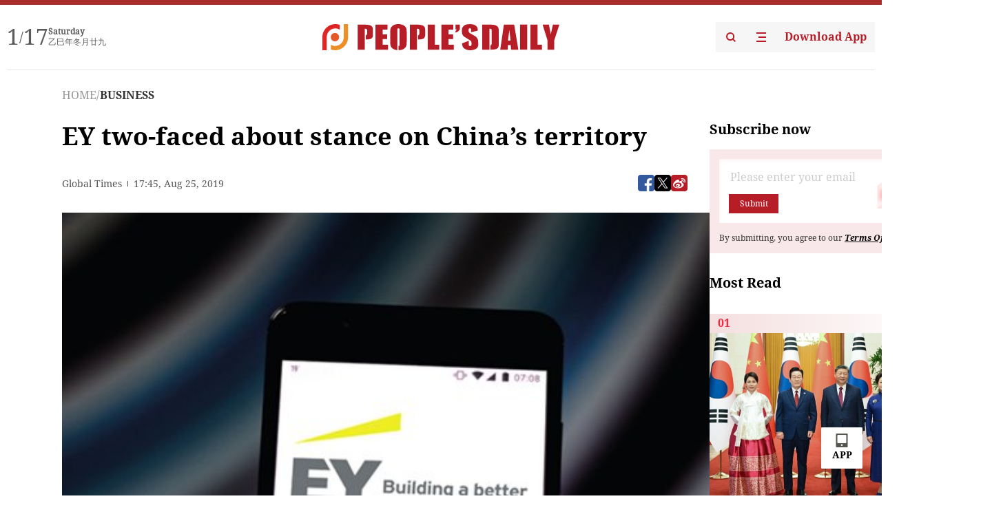

--- FILE ---
content_type: text/html;charset=UTF-8
request_url: https://peoplesdaily.pdnews.cn/business/er/30001376421
body_size: 21676
content:
<!doctype html><html lang="en"><head><meta charset="UTF-8"/><meta name="viewport" content="initial-scale=1,maximum-scale=1,minimum-scale=1,user-scalable=no"/><title>EY two-faced about stance on China’s territory</title><style></style><meta name="title" content="EY two-faced about stance on China’s territory"><meta name="keywords" content="BUSINESS,People's Daily"><meta name="description" content="(Photo: IC)If the Big Four accounting firms cannot clarify their stance on Chinas territory and sovereignty to be both externally and internally correct, their businesses in the Chinese market cannot be sustained, analysts told the Global Times.In the internal system of Ernst &amp; Young (EY),..."><meta property="title" content="EY two-faced about stance on China’s territory"><meta property="image" content="https://cdnpdcontent.aikan.pdnews.cn/20190826/1b2ad188225844bb8348b80ff56af7b9.jpeg"><meta itemprop="image" content="https://cdnpdcontent.aikan.pdnews.cn/20190826/1b2ad188225844bb8348b80ff56af7b9.jpeg"><meta property="description" content="(Photo: IC)If the Big Four accounting firms cannot clarify their stance on Chinas territory and sovereignty to be both externally and internally correct, their businesses in the Chinese market cannot be sustained, analysts told the Global Times.In the internal system of Ernst &amp; Young (EY),..."><meta property="fb:app_id" content="216960335533526"><meta property="og:title" content="EY two-faced about stance on China’s territory"><meta property="og:description" content="(Photo: IC)If the Big Four accounting firms cannot clarify their stance on Chinas territory and sovereignty to be both externally and internally correct, their businesses in the Chinese market cannot be sustained, analysts told the Global Times.In the internal system of Ernst &amp; Young (EY),..."><meta property="og:url" content="https://peoplesdaily.pdnews.cn/business/er/30001376421"><meta property="og:image" content="https://cdnpdcontent.aikan.pdnews.cn/20190826/1b2ad188225844bb8348b80ff56af7b9.jpeg?x-oss-process=image/resize,l_850/auto-orient,1/quality,q_95/format,jpg"><meta property="og:image:alt" content="(Photo: IC)If the Big Four accounting firms cannot clarify their stance on Chinas territory and sovereignty to be both externally and internally correct, their businesses in the Chinese market cannot be sustained, analysts told the Global Times.In the internal system of Ernst &amp; Young (EY),..."><meta property="og:image_wechat" content="https://cdnpdcontent.aikan.pdnews.cn/20190826/1b2ad188225844bb8348b80ff56af7b9.jpeg?x-oss-process=image/resize,l_850/auto-orient,1/quality,q_95/format,jpg"><meta name="twitter:title" content="EY two-faced about stance on China’s territory"><meta property="twitter:title" content="EY two-faced about stance on China’s territory"><meta name="twitter:image" content="https://cdnpdcontent.aikan.pdnews.cn/20190826/1b2ad188225844bb8348b80ff56af7b9.jpeg?x-oss-process=image/resize,l_850/auto-orient,1/quality,q_95/format,jpg"><meta property="twitter:image" content="https://cdnpdcontent.aikan.pdnews.cn/20190826/1b2ad188225844bb8348b80ff56af7b9.jpeg?x-oss-process=image/resize,l_850/auto-orient,1/quality,q_95/format,jpg"><meta name="twitter:image:src" content="https://cdnpdcontent.aikan.pdnews.cn/20190826/1b2ad188225844bb8348b80ff56af7b9.jpeg?x-oss-process=image/resize,l_850/auto-orient,1/quality,q_95/format,jpg"><meta property="twitter:image:src" content="https://cdnpdcontent.aikan.pdnews.cn/20190826/1b2ad188225844bb8348b80ff56af7b9.jpeg?x-oss-process=image/resize,l_850/auto-orient,1/quality,q_95/format,jpg"><meta name="twitter:description" content="(Photo: IC)If the Big Four accounting firms cannot clarify their stance on Chinas territory and sovereignty to be both externally and internally correct, their businesses in the Chinese market cannot be sustained, analysts told the Global Times.In the internal system of Ernst &amp; Young (EY),..."><meta property="twitter:description" content="(Photo: IC)If the Big Four accounting firms cannot clarify their stance on Chinas territory and sovereignty to be both externally and internally correct, their businesses in the Chinese market cannot be sustained, analysts told the Global Times.In the internal system of Ernst &amp; Young (EY),..."><meta name="twitter:site" content="@PeoplesDailyapp"><meta property="twitter:site" content="@PeoplesDailyapp"><meta property="al:title" content="EY two-faced about stance on China’s territory"><meta property="al:image" content="https://cdnpdcontent.aikan.pdnews.cn/20190826/1b2ad188225844bb8348b80ff56af7b9.jpeg?x-oss-process=image/resize,l_850/auto-orient,1/quality,q_95/format,jpg"><meta property="al:description" content="(Photo: IC)If the Big Four accounting firms cannot clarify their stance on Chinas territory and sovereignty to be both externally and internally correct, their businesses in the Chinese market cannot be sustained, analysts told the Global Times.In the internal system of Ernst &amp; Young (EY),..."><meta property="og:type" content="article"><meta property="og:rich_attachment" content="true"><meta name="twitter:card" content="summary_large_image"><meta property="twitter:card" content="summary_large_image"><meta name="twitter:creator" content="@PeoplesDailyapp"><meta property="twitter:creator" content="@PeoplesDailyapp"><meta property="al:type" content="article"><meta name="format-detection" content="telephone=no, email=no"/><meta name="apple-touch-fullscreen" content="YES"/><meta name="apple-mobile-web-app-capable" content="yes"/><meta name="apple-mobile-web-app-status-bar-style" content="black"/><link rel="icon" href="https://cdnpdfront.aikan.pdnews.cn/rmrb/es/rmrb-web-details-main/1.0.18/resource/image/faviconV2.png" type="image/x-icon"/><link rel="stylesheet" href="https://cdnpdfront.aikan.pdnews.cn/rmrb/es/rmrb-web-details-main/1.0.18/resource/css/plugin/normalize.css"><link rel="stylesheet" href="https://cdnpdfront.aikan.pdnews.cn/rmrb/es/rmrb-web-details-main/1.0.18/resource/css/plugin/swiper-bundle.min.css"><link rel="stylesheet" href="https://cdnpdfront.aikan.pdnews.cn/rmrb/es/rmrb-web-details-main/1.0.18/resource/css/plugin/aliPlayer.min.css"><link rel="stylesheet" href="https://cdnpdfront.aikan.pdnews.cn/rmrb/es/rmrb-web-details-main/1.0.18/resource/font/style.css"><link rel="stylesheet" href="https://cdnpdfront.aikan.pdnews.cn/rmrb/es/rmrb-web-details-main/1.0.18/resource/css/desktop/common.css"><link rel="stylesheet" href="https://cdnpdfront.aikan.pdnews.cn/rmrb/es/rmrb-web-details-main/1.0.18/resource/css/desktop/article.css"><link rel="stylesheet" href="https://cdnpdfront.aikan.pdnews.cn/rmrb/es/rmrb-web-details-main/1.0.18/resource/css/desktop/player.css"><script src="https://cdnpdfront.aikan.pdnews.cn/rmrb/es/rmrb-web-details-main/1.0.18/resource/js/share.min.js"></script><script type="module" crossorigin src="https://cdnpdfront.aikan.pdnews.cn/rmrb/es/rmrb-web-details-main/1.0.18/static/articleDesktop.2df49395.js"></script><link rel="modulepreload" href="https://cdnpdfront.aikan.pdnews.cn/rmrb/es/rmrb-web-details-main/1.0.18/static/__uno.811139bf.js"><link rel="modulepreload" href="https://cdnpdfront.aikan.pdnews.cn/rmrb/es/rmrb-web-details-main/1.0.18/static/light.beee88b5.js"><link rel="modulepreload" href="https://cdnpdfront.aikan.pdnews.cn/rmrb/es/rmrb-web-details-main/1.0.18/static/use-rtl.6a0d34a7.js"><link rel="modulepreload" href="https://cdnpdfront.aikan.pdnews.cn/rmrb/es/rmrb-web-details-main/1.0.18/static/FooterShare.d4d5bc0c.js"><link rel="modulepreload" href="https://cdnpdfront.aikan.pdnews.cn/rmrb/es/rmrb-web-details-main/1.0.18/static/index.6a84ec4d.js"><link rel="modulepreload" href="https://cdnpdfront.aikan.pdnews.cn/rmrb/es/rmrb-web-details-main/1.0.18/static/index.42c2b8bc.js"><link rel="modulepreload" href="https://cdnpdfront.aikan.pdnews.cn/rmrb/es/rmrb-web-details-main/1.0.18/static/email.b80d3b72.js"><link rel="modulepreload" href="https://cdnpdfront.aikan.pdnews.cn/rmrb/es/rmrb-web-details-main/1.0.18/static/Close.2922face.js"><link rel="modulepreload" href="https://cdnpdfront.aikan.pdnews.cn/rmrb/es/rmrb-web-details-main/1.0.18/static/index.3b214772.js"><link rel="modulepreload" href="https://cdnpdfront.aikan.pdnews.cn/rmrb/es/rmrb-web-details-main/1.0.18/static/vote.9191c2c4.js"><link rel="stylesheet" href="https://cdnpdfront.aikan.pdnews.cn/rmrb/es/rmrb-web-details-main/1.0.18/static/__uno.1f68b8f3.css"><link rel="stylesheet" href="https://cdnpdfront.aikan.pdnews.cn/rmrb/es/rmrb-web-details-main/1.0.18/static/FooterShare.536f3f2b.css"><link rel="stylesheet" href="https://cdnpdfront.aikan.pdnews.cn/rmrb/es/rmrb-web-details-main/1.0.18/static/index.262060e6.css"><link rel="stylesheet" href="https://cdnpdfront.aikan.pdnews.cn/rmrb/es/rmrb-web-details-main/1.0.18/static/index.36bdada6.css"><link rel="stylesheet" href="https://cdnpdfront.aikan.pdnews.cn/rmrb/es/rmrb-web-details-main/1.0.18/static/index.0044e19b.css"><link rel="stylesheet" href="https://cdnpdfront.aikan.pdnews.cn/rmrb/es/rmrb-web-details-main/1.0.18/static/articleDesktop.992161ba.css"><link rel="stylesheet" href="https://cdnpdfront.aikan.pdnews.cn/rmrb/es/rmrb-web-details-main/1.0.18/static/global.e64d111d.css"></head><body data-id="30001376421" data-channelid="1009,1022" data-objecttype="8" data-topicid="" data-type="channel" id="body" class=""><div id="app"></div><header id="header"><div class="header"><div class="header-container c-container"><div class="header-main"><div id="globalHeader" class="time"></div><a href="https://peoplesdaily.pdnews.cn" class="logo"><span style="display:none">People's Daily</span> <img src="https://cdnpdfront.aikan.pdnews.cn/rmrb/es/rmrb-web-details-main/1.0.18/resource/image/header/logo.svg" alt="People's Daily English language App - Homepage - Breaking News, China News, World News and Video"></a><div class="right-content"><a class="header-search" target="_blank" href="https://peoplesdaily.pdnews.cn/searchDetails"><span style="display:none">People's Daily Search Details</span> <img src="https://cdnpdfront.aikan.pdnews.cn/rmrb/es/rmrb-web-details-main/1.0.18/resource/image/header/headerSearch.svg" alt="People's Daily English language App - Homepage - Breaking News, China News, World News and Video"> </a><span class="header-channel"><div id="headerChannel"></div><img class="header-channel-icon" src="https://cdnpdfront.aikan.pdnews.cn/rmrb/es/rmrb-web-details-main/1.0.18/resource/image/channel.svg" alt="People's Daily English language App - Homepage - Breaking News, China News, World News and Video"> </span><a class="header-download droidSerif-bold" target="_blank" href="https://peoplesdaily.pdnews.cn/publicity">Download App</a></div></div></div></div></header><main class="content-main" data-author-name="" data-author-id=""><div class="c-container"><div class="breadcrumb"><a href="https://peoplesdaily.pdnews.cn" class="droidSerif">HOME</a> <span class="droidSerif">/</span><div class="beloneName droidSerif-bold">BUSINESS</div></div><div class="c-content"><div class="left"><div class="c-title droidSerif-bold" id="newsTitle">EY two-faced about stance on China’s territory</div><div class="c-details-share"><div class="c-details"><div class="c-details-extra droidSerif"><div class="form">Global Times</div><div class="c-publish-time none">1566755132000</div></div></div><div id="globalShare"></div></div><div class="skeleton-loading"><div class="ant-skeleton ant-skeleton-active"><div class="ant-skeleton-content"><ul class="ant-skeleton-paragraph"><li style="width:38%"></li><li style="width:100%"></li><li style="width:100%"></li><li style="width:87.5%"></li></ul><h3 class="ant-skeleton-title" style="width:100%;height:427.5px"></h3></div></div></div><div class="c-news-content none" id="newContent"><p style="text-align:center"><img src="https://cdnpdcontent.aikan.pdnews.cn/20190826/203889a9ac9e4cf49cfb5e90760af74d.jpeg" title="" alt="190825-24.jpeg"></p>
<p><span style="color: rgb(165, 165, 165);">(Photo: IC)</span></p>
<p>If the Big Four accounting firms cannot clarify their stance on China's territory and sovereignty to be both externally and internally correct, their businesses in the Chinese market cannot be sustained, analysts told the Global Times.<br><br>In the internal system of Ernst &amp; Young (EY), one of the Big Four accounting firms, Hong Kong, Macao and Taiwan are listed as "countries" independent of China in the geography search, according to several screenshots that an employee of EY's Hong Kong branch sent to the Global Times over the weekend.&nbsp;<br><br>Such listings have caused mounting dissatisfaction among its employees in Hong Kong who respect the Basic Law of the Hong Kong Special Administrative Region (HKSAR) and firmly support the "one country, two systems" principle, the source said, speaking anonymously.<br><br>EY said in a note sent to the Global Times on Sunday that it has clearly revised its categorization method in the area of "country/region" for related lists in terms of its internal system.<br><br>"EY firmly stands for the principle of 'one country, two systems' and the Basic Law," it said.<br><br>The Global Times found that on EY's official website, Hong Kong is referred as HKSAR and the SAR, along with the island of Taiwan and Macao SAR, is listed under the Greater China category.<br><br>The EY staff also urged the company, as one of the Big Four accounting firms whose business focus is in the Chinese mainland, to take measures to penalize its anti-government employees and secessionists.&nbsp;&nbsp;<br><br>"The global accounting firm is obviously showing a two-faced stance on recognizing China's territory since its official website and internal system represent two different attitudes," said Dong Shaopeng, a deputy managing editor of Securities Daily and an advisor to the China Securities Regulatory Commission.<br><br>If the company retains its secessionist stance toward the internal staff and does not correct its mistake after a deep understanding, its business in China will not be sustainable, according to Dong.<br><br>"Respecting a nation's sovereignty is the basic knowledge that a global company should have," Dong added.<br><br>As some international companies often purchase IT kit packages for listing countries and regions directly from developers, the wrong listing could be a result of mistakes made by the original developer, a staff member of a Hong Kong financial institution, who spoke on condition of anonymity, told the Global Times on Sunday.<br><br>"But EY's IT system manager and the company's internal management teams should have a monitoring mechanism to take care of such issues. They must realize that respecting China's territorial sovereignty is its Chinese clients' bottom line," the staff member said.&nbsp;&nbsp;<br><br>He said he also suspected the accounting firm did it intentionally.&nbsp;<br><br>Although EY has established an office in Hong Kong, its main business is in the Chinese mainland, the employee said, indicating that EY could face strong criticism and pay a hefty price in China for such an incorrect listing. "EY should correct such listings immediately."<br><br>The Global Times also found that on the websites of PricewaterhouseCoopers (PwC) and KPMG that China is separated when choosing an office site.<br><br>China, Hong Kong, Macao and Taiwan are four parallel items when clicking "choose a territory" as shown on the website of PwC.<br><br>A PR representative told the Global Times on Sunday that "territory is different from country."<br><br>PwC was the first one to come out and clarify the protest situation in Hong Kong, claiming that it is not supporting the riots in the SAR. The statement was issued in early August after some Chinese people said the company's previous statement was a fence-sitting approach in dealing with the Hong Kong protests.<br><br>For KPMG, Taiwan does not fall under China although Hong Kong and Macau do. The company did not reply to a Global Times email inquiry as of press time.</p>
<p><br></p></div><div id="vote"></div></div><div class="right" id="mostRead"></div></div><div class="c-recommend" id="recommend"></div></div></main><div id="news-article-audio"></div><div id="hidden"></div><div id="hiddenElement"></div><footer id="globalFooter" data-audio-title="" data-audio-src="" data-audio-img=""><div class="footer-main c-container"><div class="footer-container"><div class="footer-left"><div class="footer-download"><div class="footer-title droidSerif-bold">Download App</div><div class="footer-download-top"><a target="_blank" href="https://apps.apple.com/app/peoples-daily-%E4%BA%BA%E6%B0%91%E6%97%A5%E6%8A%A5%E8%8B%B1%E6%96%87%E5%AE%A2%E6%88%B7%E7%AB%AF/id1294031865" class="droidSerif-bold"><img src="https://cdnpdfront.aikan.pdnews.cn/rmrb/es/rmrb-web-details-main/1.0.18/resource/image/footer/apple.svg" alt="People's Daily English language App - Homepage - Breaking News, China News, World News and Video"> </a><a target="_blank" href="https://sj.qq.com/appdetail/com.peopleapp.en" class="droidSerif-bold"><img src="https://cdnpdfront.aikan.pdnews.cn/rmrb/es/rmrb-web-details-main/1.0.18/resource/image/footer/android.svg" alt="People's Daily English language App - Homepage - Breaking News, China News, World News and Video"></a></div><a target="_blank" href="https://play.google.com/store/apps/details?id=com.peopleapp.en" class="download-app droidSerif-bold"><img src="https://cdnpdfront.aikan.pdnews.cn/rmrb/es/rmrb-web-details-main/1.0.18/resource/image/footer/google.svg" alt="People's Daily English language App - Homepage - Breaking News, China News, World News and Video"> <span>Google Play</span></a></div></div><div class="footer-right"><div class="footer-sitemap"><div class="footer-title droidSerif-bold">Sitemap</div><div id="footerSitemap" class="sitemap-list"></div></div><div class="footer-share" id="footerShare"></div></div></div><div class="footer-bottom"><div class="left"><div class="left-top"><a class="droidSerif" target="_blank" href="https://www.beian.gov.cn/portal/registerSystemInfo?recordcode=11010502048728" title="People's Daily English language App"><img src="https://cdnpdfront.aikan.pdnews.cn/rmrb/es/rmrb-web-details-main/1.0.18/resource/image/footer/emblem.png" alt="People's Daily English language App - Homepage - Breaking News, China News, World News and Video"> <span>京公网安备 11010502048728号 Copyright 2023 People's Daily </span></a><a class="droidSerif" target="_blank" href="https://beian.miit.gov.cn/#/Integrated/recordQuery" title="People's Daily English language App">ICP Registration Number: 16066560</a></div><a class="droidSerif" title="People's Daily English language App">Disinformation report:rmrbywapp@126.com</a></div><div class="right"><a class="privacyPolicy" href="https://peoplesdaily.pdnews.cn/privacyPolicy" target="_blank" title="People's Daily English language App">Privacy policy</a> <i class="line"></i> <a class="aboutUs" href="https://peoplesdaily.pdnews.cn/aboutUs" target="_blank" title="People's Daily English language App">Terms of Service</a> <i class="line"></i> <a class="aboutPeopleDaily" href="https://peoplesdaily.pdnews.cn/aboutPeopleDaily" target="_blank" title="People's Daily English language App">About People's Daily</a> <i class="line"></i> <a class="peoplesDaily" href="" target="_blank" title="People's Daily English language App">PEOPLE'S DAILY</a></div></div></div></footer><script src="https://wkbrs1.tingyun.com/js/cIHjmnMVaiY.js"></script><script src="https://cdnpdfront.aikan.pdnews.cn/rmrb/es/rmrb-web-details-main/1.0.18/resource/js/sensorsdata.min.js"></script><script src="https://cdnpdfront.aikan.pdnews.cn/rmrb/es/rmrb-web-details-main/1.0.18/resource/js/aliPlayer.min.js"></script><script src="https://cdnpdfront.aikan.pdnews.cn/rmrb/es/rmrb-web-details-main/1.0.18/resource/js/swiper-bundle.min.js"></script><script src="https://cdnpdfront.aikan.pdnews.cn/rmrb/es/rmrb-web-details-main/1.0.18/resource/js/echart.min.js"></script><script src="https://cdnpdfront.aikan.pdnews.cn/rmrb/es/rmrb-web-details-main/1.0.18/resource/js/ecStat.min.js"></script><script>!(function (c,b,d,a) {c[a] ||(c[a] ={})
c[a].config ={pid:'bayc9l9j1x@7e5f11667efff4b',appType:'web',imgUrl:'https://arms-retcode.aliyuncs.com/r.png?',sendResource:true,enableLinkTrace:true,behavior:true
}
with (b) with (body) with (insertBefore(createElement('script'),firstChild)) setAttribute('crossorigin','',src =d
)
})(window,document,'https://retcode.alicdn.com/retcode/bl.js','__bl')</script><script>var echartOptions = undefined;var shareInfo = {"fullUrl":"https://cdnpdcontent.aikan.pdnews.cn/20190826/1b2ad188225844bb8348b80ff56af7b9.jpeg","shareSwitch":1,"shareTitle":"EY two-faced about stance on China’s territory","shareDescription":"(Photo: IC)If the Big Four accounting firms cannot clarify their stance on Chinas territory and sovereignty to be both externally and internally correct, their businesses in the Chinese market cannot be sustained, analysts told the Global Times.In the internal system of Ernst &amp; Young (EY),..."};var contentDetailsJson = {"channelRels":[{"sortValue":2,"channelAlias":"bri-news","channelLevel":1,"channelName":"BRI NEWS","channelId":1009},{"sortValue":1,"channelAlias":"business","channelLevel":2,"channelName":"BUSINESS","channelId":1022}],"description":"(Photo: IC)If the Big Four accounting firms cannot clarify their stance on Chinas territory and sovereignty to be both externally and internally correct, their businesses in the Chinese market cannot be sustained, analysts told the Global Times.In the internal system of Ernst &amp; Young (EY),..."};</script></body></html>